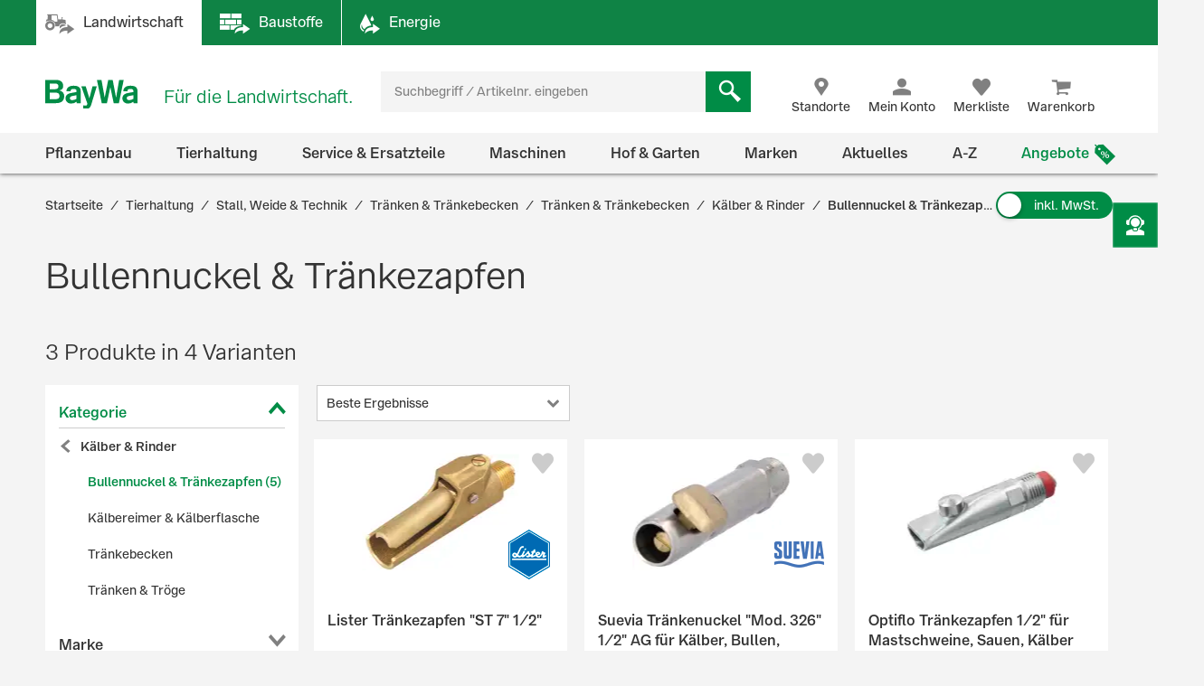

--- FILE ---
content_type: text/html;charset=UTF-8
request_url: https://www.baywa.de/de/tierhaltung/stall-weide-technik/traenken-traenkebecken/traenken-traenkebecken/kaelber-rinder/bullennuckel-traenkezapfen/c-sh_bp_9413101/facets_and_results?q=&text=&pageSize=&page=&priceFrom=&priceTo=&sort=relevance&component=&paq=
body_size: 9014
content:


{
	"gtmProductData": [

		{
			"brand": "Lister",
			"name": "Lister Tr\u00E4nkezapfen \"ST 7\" 1\/2\"",
			"sku": "46025",
			"price": "31.89",
			"quantity": 1,
			"category1": "Tierhaltung",
			"category2": "Stall, Weide & Technik",
			"category3": "Tr\u00E4nken & Tr\u00E4nkebecken",
			"category4": "Tr\u00E4nken & Tr\u00E4nkebecken",
			"category5": "Ferkel & Schweine",
			"listName": "Product List",
			"listPosition": "1",
			"division": "TECHNIK",
			"sapSector": "WERKSTATTLEIST. ET UND REIFEN",
			"sapProductGroup": "Tr\u00E4nk.u.Zub Lister",
			"sapMainGroup": "FACHBEDARF",
			"isContractRequest": "false"
		},

		{
			"brand": "N/A",
			"name": "N/A",
			"sku": "N/A",
			"price": "0",
			"quantity": 1,
			"category1": "N/A",
			"category2": "N/A",
			"category3": "N/A",
			"category4": "N/A",
			"category5": "N/A",
			"listName": "Product List",
			"listPosition": "2",
			"division": "N/A",
			"sapSector": "N/A",
			"sapProductGroup": "N/A",
			"sapMainGroup": "N/A",
			"isContractRequest": "N/A"
		},

		{
			"brand": "Optiflo",
			"name": "Optiflo Tr\u00E4nkezapfen 1\/2\" f\u00FCr Mastschweine, Sauen, K\u00E4lber",
			"sku": "197400",
			"price": "5.03",
			"quantity": 1,
			"category1": "Tierhaltung",
			"category2": "Stall, Weide & Technik",
			"category3": "Tr\u00E4nken & Tr\u00E4nkebecken",
			"category4": "Tr\u00E4nken & Tr\u00E4nkebecken",
			"category5": "Ferkel & Schweine",
			"listName": "Product List",
			"listPosition": "3",
			"division": "TECHNIK",
			"sapSector": "WERKSTATTLEIST. ET UND REIFEN",
			"sapProductGroup": "Tr\u00E4nk.u.Zub Monoflo",
			"sapMainGroup": "FACHBEDARF",
			"isContractRequest": "false"
		}
	],
	"trackableProducts": [
		{
			"name": "Lister Tr\u00E4nkezapfen \"ST 7\" 1\/2\"",
			"id": "46025",
			"price": "31.89",
			"brand": "Lister",
			"category": "BayWa-Portal\/Tierhaltung\/Stall, Weide & Technik\/Tr\u00E4nken & Tr\u00E4nkebecken\/Tr\u00E4nken & Tr\u00E4nkebecken\/Ferkel & Schweine",
			"list": "Product List",
			"position": "1",
			"url": "/de/tierhaltung/stall-weide-technik/traenken-traenkebecken/traenken-traenkebecken/ferkel-schweine/lister-traenkezapfen-st-7-1-2-/p-000000000000111082/",
			"dimension1": "WERKSTATTLEIST. ET UND REIFEN",
			"dimension2": "Tr\u00E4nk.u.Zub Lister",
			"dimension3": "TECHNIK",
			
			"dimension4": "Gast",
			
			"dimension5": "Tr\u00E4nkezapfen",
			"dimension6": "FACHBEDARF"
		},
		{
			"name": "",
			"id": "",
			"price": "",
			"brand": "",
			"category": "",
			"list": "Product List",
			"position": "2",
			"url": "",
			"dimension1": "",
			"dimension2": "",
			"dimension3": "",
			
			"dimension4": "Gast",
			
			"dimension5": "",
			"dimension6": ""
		},
		{
			"name": "Optiflo Tr\u00E4nkezapfen 1\/2\" f\u00FCr Mastschweine, Sauen, K\u00E4lber",
			"id": "197400",
			"price": "5.03",
			"brand": "Optiflo",
			"category": "BayWa-Portal\/Tierhaltung\/Stall, Weide & Technik\/Tr\u00E4nken & Tr\u00E4nkebecken\/Tr\u00E4nken & Tr\u00E4nkebecken\/Ferkel & Schweine",
			"list": "Product List",
			"position": "3",
			"url": "/de/tierhaltung/stall-weide-technik/traenken-traenkebecken/traenken-traenkebecken/ferkel-schweine/optiflo-traenkezapfen-1-2-fuer-mastschweine-sauen-kaelber/p-000000000001008135/",
			"dimension1": "WERKSTATTLEIST. ET UND REIFEN",
			"dimension2": "Tr\u00E4nk.u.Zub Monoflo",
			"dimension3": "TECHNIK",
			
			"dimension4": "Gast",
			
			"dimension5": "Tr\u00E4nkezapfen",
			"dimension6": "FACHBEDARF"
		}
	],
	"sorts": [
				{ "name": "Beste Ergebnisse", "code": "relevance", "selected": true },
				{ "name": "Neu im Sortiment", "code": "latest", "selected": false },
				{ "name": "Preis: niedrigster zuerst", "code": "price-asc", "selected": false },
				{ "name": "Preis: höchster zuerst", "code": "price-desc", "selected": false },
				{ "name": "Grundpreis: niedrigster zuerst", "code": "baseprice-asc", "selected": false },
				{ "name": "Grundpreis: höchster zuerst", "code": "baseprice-desc", "selected": false },
				{ "name": "A-Z", "code": "name-asc", "selected": false },
				{ "name": "Z-A", "code": "name-desc", "selected": false }
			],
	"products": [
		{
			"code": "000000000000111082",
			"article": true,
			"list": "Product List",
			"variants": [
				
			]
		},
		{
			"code": "P_27683673",
			"article": false,
			"list": "Product List",
			"variants": [
				
					"000000000012511037",
					"000000000011231603"
			]
		},
		{
			"code": "000000000001008135",
			"article": true,
			"list": "Product List",
			"variants": [
				
			]
		}
	],
	"productsHtml":
			"\u003Cdiv class=\"product-tile\" data-code=\"Product List-000000000000111082\" id=\"ProductList-000000000000111082\"\u003E\n    \u003Cdiv class=\"flip-wrapper\"\u003E\n        \u003Cdiv class=\"front material-shadow \"\u003E\n            \u003Cdiv class=\"display-flex flex-column flex-1\"\u003E\n                \u003Cdiv class=\"product-tile__image-wrapper\"\u003E\n                    \u003Cdiv class=\"product-tile__image small\"\u003E\n                        \u003Cimg src=\"https:\/\/res.cloudinary.com\/baywa-ag-p\/image\/upload\/d_missing_article.jpg\/q_auto:good\/c_scale,w_173,h_130,c_pad,b_white,g_center,f_auto\/396222\"\n     srcset=\"https:\/\/res.cloudinary.com\/baywa-ag-p\/image\/upload\/d_missing_article.jpg\/q_auto:good\/c_scale,w_173,h_130,c_pad,b_white,g_center,f_auto\/396222 173w,https:\/\/res.cloudinary.com\/baywa-ag-p\/image\/upload\/d_missing_article.jpg\/q_auto:good\/c_scale,w_173,h_130,c_pad,b_white,g_center,f_auto\/396222 173w,https:\/\/res.cloudinary.com\/baywa-ag-p\/image\/upload\/d_missing_article.jpg\/q_auto:good\/c_scale,w_173,h_130,c_pad,b_white,g_center,f_auto\/396222 173w,https:\/\/res.cloudinary.com\/baywa-ag-p\/image\/upload\/d_missing_article.jpg\/q_auto:good\/c_scale,w_173,h_130,c_pad,b_white,g_center,f_auto\/396222 173w\"\n     sizes=\"(max-width: 767} 173px , (max-width: 1023} 173px , (max-width: 1279} 173px , (max-width: 9999} 173px ,173px\"\n     alt=\"Lister Tr&auml;nkezapfen &quot;ST 7&quot; 1\/2&quot; \"\n     title=\"Lister Tr&auml;nkezapfen &quot;ST 7&quot; 1\/2&quot; \"\nfetchpriority='high'\n\/\u003E\u003C\/div\u003E\n\n                    \u003Cimg src=\"https:\/\/res.cloudinary.com\/baywa-ag-p\/image\/upload\/d_missing_article.jpg\/q_auto:good\/c_scale,h_55,w_55,c_pad,g_center,f_auto\/A615430\"\n                             title=\"Lister\"\n                             alt=\"Lister\"\n                             class=\"product-brand\"\n                            fetchpriority='high'\n\n                        \/\u003E\n                    \u003C\/div\u003E\n                \u003Ca href=\"https:\/\/www.baywa.de\/de\/tierhaltung\/stall-weide-technik\/traenken-traenkebecken\/traenken-traenkebecken\/ferkel-schweine\/lister-traenkezapfen-st-7-1-2-\/p-000000000000111082\/\" class=\"text product-tile__link\" title=\"Lister Tr&auml;nkezapfen &quot;ST 7&quot; 1\/2&quot; \"\u003E\n                    \u003Cdiv class=\"product-tile__link title h4 \"\u003E\n                        Lister Tränkezapfen &#034;ST 7&#034; 1\/2&#034;\u003C\/div\u003E\n                \u003C\/a\u003E\n\n                \u003Cdiv class=\"ratings-stock-info\"\u003E\n                    \u003Ca href=\"\/de\/tierhaltung\/stall-weide-technik\/traenken-traenkebecken\/traenken-traenkebecken\/ferkel-schweine\/lister-traenkezapfen-st-7-1-2-\/p-000000000000111082\/#tab-reviews\" \n   class=\"\"\n   title=\"Lister Tr&auml;nkezapfen &quot;ST 7&quot; 1\/2&quot;\"\u003E\n    \u003Cspan id=\"ratingStars-productTile-ProductList-000000000000111082\" class=\"product-rating\"\n          data-sku=''\u003E\u003C\/span\u003E\n\u003C\/a\u003E\n\n\n\u003Cdiv class=\"product-review-stars\"\u003E\u003C\/div\u003E\n    \u003Cdiv class=\"stock-info inStock\"\u003E\n                    Lieferzeit 2-4 Werktage\u003C\/div\u003E\n        \u003C\/div\u003E\n            \u003C\/div\u003E\n\n            \u003Cdiv class=\"details\"\u003E\n                    \u003Ctable class=\"table\"\u003E\n        \u003Ctr\u003E\n                    \u003Ctd\u003EAnschluss\u003C\/td\u003E\n                    \u003Ctd\u003E1\/2\"\u003C\/td\u003E\n                \u003C\/tr\u003E\n            \u003Ctr\u003E\n                    \u003Ctd\u003EWasserzulauf\u003C\/td\u003E\n                    \u003Ctd\u003E2,3 l\/min bei 5 bar\u003C\/td\u003E\n                \u003C\/tr\u003E\n            \u003Ctr\u003E\n                    \u003Ctd\u003ELänge\u003C\/td\u003E\n                    \u003Ctd\u003E97 mm\u003C\/td\u003E\n                \u003C\/tr\u003E\n            \u003C\/table\u003E\n\u003C\/div\u003E\n            \u003Cdiv class=\"price tn-pt-20\"\u003E\n            \u003Cdiv class=\"h3\"\u003E\n                37,95 €\n                    \/&nbsp;Stück\u003C\/div\u003E\n\n            \u003Cform id=\"command\" action=\"\/de\/prg\" method=\"POST\"\u003E\u003Cinput type=\"hidden\" name=\"url\" value=\"\/tierhaltung\/stall-weide-technik\/traenken-traenkebecken\/traenken-traenkebecken\/ferkel-schweine\/lister-traenkezapfen-st-7-1-2-\/p-000000000000111082\/?tab=radio-3&tab=check-3#delivery-info\"\/\u003E\n                        \u003Clabel class=\"delivery-cost-text\"\u003Einkl. MwSt. zzgl.&nbsp;\u003C\/label\u003E\n                        \u003Cbutton class=\"link product-tile__cta delivery-cost-text\"\u003EVersandkosten\u003C\/button\u003E\n                    \u003C\/form\u003E\u003C\/div\u003E\n    \u003Cdiv class=\"product-tile__cta-wrapper\"\u003E\n            \u003Ca href=\"https:\/\/www.baywa.de\/de\/tierhaltung\/stall-weide-technik\/traenken-traenkebecken\/traenken-traenkebecken\/ferkel-schweine\/lister-traenkezapfen-st-7-1-2-\/p-000000000000111082\/\"\n               class=\"product-tile__cta btn btn-primary btn-block button-details-page-competence-proof\"\n               title=\"Details anzeigen\"\u003E\n                    Details anzeigen\u003C\/a\u003E\n        \u003C\/div\u003E\n    \u003Cform id=\"command\" data-role=\"addProductToWishlist\" action=\"https:\/\/www.baywa.de\/de\/xhr_secured\/wishlist\/add\" method=\"post\"\u003E\u003Cinput type=\"hidden\" name=\"productCode\" value=\"000000000000111082\"\/\u003E\n        \u003Cinput type=\"hidden\" name=\"gtmId\" value=\"Product List-000000000000111082\"\/\u003E\n        \u003Cbutton class=\"product-tile__cta icon icon-heart like-button\" title=\"Merken\"\u003E\n            \u003Cspan class=\"sr-only\"\u003EMerken\u003C\/span\u003E\n        \u003C\/button\u003E\n    \u003C\/form\u003E\u003C\/div\u003E\n\n        \u003Cdiv class=\"back material-shadow\"\u003E\n            \u003Cbutton class=\"close-flipped-card js-flip-card\" aria-label=\"Schließen\"\u003E\n                \u003Ci class=\"product-tile__cta icon icon-close icon-background\"\u003E\u003C\/i\u003E\n            \u003C\/button\u003E\n            \u003Cdiv class=\"product-attributes list js-product-attributes\"\u003E\u003C\/div\u003E\n        \u003C\/div\u003E\n    \u003C\/div\u003E\n\u003C\/div\u003E\n\u003Cdiv class=\"product-tile\" data-code=\"Product List-P_27683673\" id=\"ProductList-P_27683673\"\u003E\n    \u003Cdiv class=\"flip-wrapper\"\u003E\n        \u003Cdiv class=\"front material-shadow \"\u003E\n            \u003Cdiv class=\"display-flex flex-column flex-1\"\u003E\n                \u003Cdiv class=\"product-tile__image-wrapper\"\u003E\n                    \u003Cdiv class=\"product-tile__image small\"\u003E\n                        \u003Cimg src=\"https:\/\/res.cloudinary.com\/baywa-ag-p\/image\/upload\/d_missing_article.jpg\/q_auto:good\/c_scale,w_173,h_130,c_pad,b_white,g_center,f_auto\/A21331046\"\n     srcset=\"https:\/\/res.cloudinary.com\/baywa-ag-p\/image\/upload\/d_missing_article.jpg\/q_auto:good\/c_scale,w_173,h_130,c_pad,b_white,g_center,f_auto\/A21331046 173w,https:\/\/res.cloudinary.com\/baywa-ag-p\/image\/upload\/d_missing_article.jpg\/q_auto:good\/c_scale,w_173,h_130,c_pad,b_white,g_center,f_auto\/A21331046 173w,https:\/\/res.cloudinary.com\/baywa-ag-p\/image\/upload\/d_missing_article.jpg\/q_auto:good\/c_scale,w_173,h_130,c_pad,b_white,g_center,f_auto\/A21331046 173w,https:\/\/res.cloudinary.com\/baywa-ag-p\/image\/upload\/d_missing_article.jpg\/q_auto:good\/c_scale,w_173,h_130,c_pad,b_white,g_center,f_auto\/A21331046 173w\"\n     sizes=\"(max-width: 767} 173px , (max-width: 1023} 173px , (max-width: 1279} 173px , (max-width: 9999} 173px ,173px\"\n     alt=\"Suevia Tr&auml;nkenuckel &quot;Mod. 326&quot; 1\/2&quot; AG f&uuml;r K&auml;lber, Bullen, Sauen, Eber \"\n     title=\"Suevia Tr&auml;nkenuckel &quot;Mod. 326&quot; 1\/2&quot; AG f&uuml;r K&auml;lber, Bullen, Sauen, Eber \"\nfetchpriority='high'\n\/\u003E\u003C\/div\u003E\n\n                    \u003Cimg src=\"https:\/\/res.cloudinary.com\/baywa-ag-p\/image\/upload\/d_missing_article.jpg\/q_auto:good\/c_scale,h_55,w_55,c_pad,g_center,f_auto\/396366\"\n                             title=\"Suevia\"\n                             alt=\"Suevia\"\n                             class=\"product-brand\"\n                            fetchpriority='high'\n\n                        \/\u003E\n                    \u003C\/div\u003E\n                \u003Ca href=\"https:\/\/www.baywa.de\/de\/tierhaltung\/stall-weide-technik\/traenken-traenkebecken\/traenken-traenkebecken\/kaelber-rinder\/bullennuckel-traenkezapfen\/suevia-traenkenuckel-mod-326-1-2-ag-fuer-kaelber-bullen-sauen-eber\/pp-2906871\/\" class=\"text product-tile__link\" title=\"Suevia Tr&auml;nkenuckel &quot;Mod. 326&quot; 1\/2&quot; AG f&uuml;r K&auml;lber, Bullen, Sauen, Eber \"\u003E\n                    \u003Cdiv class=\"product-tile__link title h4 \"\u003E\n                        Suevia Tränkenuckel &#034;Mod. 326&#034; 1\/2&#034; AG für Kälber, Bullen, Sauen, Eber\u003C\/div\u003E\n                \u003C\/a\u003E\n\n                \u003Cdiv class=\"ratings-stock-info\"\u003E\n                    \u003Ca href=\"\/de\/tierhaltung\/stall-weide-technik\/traenken-traenkebecken\/traenken-traenkebecken\/kaelber-rinder\/bullennuckel-traenkezapfen\/suevia-traenkenuckel-mod-326-1-2-ag-fuer-kaelber-bullen-sauen-eber\/pp-2906871\/#tab-reviews\" \n   class=\"\"\n   title=\"Suevia Tr&auml;nkenuckel &quot;Mod. 326&quot; 1\/2&quot; AG f&uuml;r K&auml;lber, Bullen, Sauen, Eber\"\u003E\n    \u003Cspan id=\"ratingStars-productTile-ProductList-P_27683673\" class=\"product-rating\"\n          data-sku='\"000000000012511037\",\"000000000011231603\"'\u003E\u003C\/span\u003E\n\u003C\/a\u003E\n\n\n\u003Cdiv class=\"product-review-stars\"\u003E\u003C\/div\u003E\n    \u003C\/div\u003E\n            \u003C\/div\u003E\n\n            \u003Cdiv class=\"details\"\u003E\n                    \u003Ctable class=\"table\"\u003E\n        \u003Ctr\u003E\n                    \u003Ctd\u003EAnschluss\u003C\/td\u003E\n                    \u003Ctd\u003E1\/2\" AG\u003C\/td\u003E\n                \u003C\/tr\u003E\n            \u003Ctr\u003E\n                    \u003Ctd\u003ELänge\u003C\/td\u003E\n                    \u003Ctd\u003E120 mm\u003C\/td\u003E\n                \u003C\/tr\u003E\n            \u003C\/table\u003E\n\u003C\/div\u003E\n            \u003Cdiv class=\"variants\"\u003E\n                    \u003Ci class=\"icon icon-variante\"\u003E\u003C\/i\u003E\n                    2 Varianten verfügbar\u003C\/div\u003E\n            \u003Cdiv class=\"price tn-pt-20\"\u003E\n            \u003Cdiv class=\"h3\"\u003E\n                ab 32,45 €\n                    \/&nbsp;Stück\u003C\/div\u003E\n\n            \u003Cform id=\"command\" action=\"\/de\/prg\" method=\"POST\"\u003E\u003Cinput type=\"hidden\" name=\"url\" value=\"\/tierhaltung\/stall-weide-technik\/traenken-traenkebecken\/traenken-traenkebecken\/kaelber-rinder\/bullennuckel-traenkezapfen\/suevia-traenkenuckel-mod-326-1-2-ag-fuer-kaelber-bullen-sauen-eber\/pp-2906871\/?tab=radio-3&tab=check-3#delivery-info\"\/\u003E\n                        \u003Clabel class=\"delivery-cost-text\"\u003Einkl. MwSt. zzgl.&nbsp;\u003C\/label\u003E\n                        \u003Cbutton class=\"link product-tile__cta delivery-cost-text\"\u003EVersandkosten\u003C\/button\u003E\n                    \u003C\/form\u003E\u003C\/div\u003E\n    \u003Cdiv class=\"product-tile__cta-wrapper\"\u003E\n            \u003Ca href=\"https:\/\/www.baywa.de\/de\/tierhaltung\/stall-weide-technik\/traenken-traenkebecken\/traenken-traenkebecken\/kaelber-rinder\/bullennuckel-traenkezapfen\/suevia-traenkenuckel-mod-326-1-2-ag-fuer-kaelber-bullen-sauen-eber\/pp-2906871\/\"\n               class=\"product-tile__cta btn btn-primary btn-block button-details-page-competence-proof\"\n               title=\"Varianten wählen\"\u003E\n                    Varianten wählen\u003C\/a\u003E\n        \u003C\/div\u003E\n    \u003Cform id=\"command\" data-role=\"addProductToWishlist\" action=\"https:\/\/www.baywa.de\/de\/xhr_secured\/wishlist\/add\" method=\"post\"\u003E\u003Cinput type=\"hidden\" name=\"productCode\" value=\"P_27683673\"\/\u003E\n        \u003Cinput type=\"hidden\" name=\"gtmId\" value=\"Product List-P_27683673\"\/\u003E\n        \u003Cbutton class=\"product-tile__cta icon icon-heart like-button\" title=\"Merken\"\u003E\n            \u003Cspan class=\"sr-only\"\u003EMerken\u003C\/span\u003E\n        \u003C\/button\u003E\n    \u003C\/form\u003E\u003C\/div\u003E\n\n        \u003Cdiv class=\"back material-shadow\"\u003E\n            \u003Cbutton class=\"close-flipped-card js-flip-card\" aria-label=\"Schließen\"\u003E\n                \u003Ci class=\"product-tile__cta icon icon-close icon-background\"\u003E\u003C\/i\u003E\n            \u003C\/button\u003E\n            \u003Cdiv class=\"product-attributes list js-product-attributes\"\u003E\u003C\/div\u003E\n        \u003C\/div\u003E\n    \u003C\/div\u003E\n\u003C\/div\u003E\n\u003Cdiv class=\"product-tile\" data-code=\"Product List-000000000001008135\" id=\"ProductList-000000000001008135\"\u003E\n    \u003Cdiv class=\"flip-wrapper\"\u003E\n        \u003Cdiv class=\"front material-shadow \"\u003E\n            \u003Cdiv class=\"display-flex flex-column flex-1\"\u003E\n                \u003Cdiv class=\"product-tile__image-wrapper\"\u003E\n                    \u003Cdiv class=\"product-tile__image small\"\u003E\n                        \u003Cimg src=\"https:\/\/res.cloudinary.com\/baywa-ag-p\/image\/upload\/d_missing_article.jpg\/q_auto:good\/c_scale,w_173,h_130,c_pad,b_white,g_center,f_auto\/396445\"\n     srcset=\"https:\/\/res.cloudinary.com\/baywa-ag-p\/image\/upload\/d_missing_article.jpg\/q_auto:good\/c_scale,w_173,h_130,c_pad,b_white,g_center,f_auto\/396445 173w,https:\/\/res.cloudinary.com\/baywa-ag-p\/image\/upload\/d_missing_article.jpg\/q_auto:good\/c_scale,w_173,h_130,c_pad,b_white,g_center,f_auto\/396445 173w,https:\/\/res.cloudinary.com\/baywa-ag-p\/image\/upload\/d_missing_article.jpg\/q_auto:good\/c_scale,w_173,h_130,c_pad,b_white,g_center,f_auto\/396445 173w,https:\/\/res.cloudinary.com\/baywa-ag-p\/image\/upload\/d_missing_article.jpg\/q_auto:good\/c_scale,w_173,h_130,c_pad,b_white,g_center,f_auto\/396445 173w\"\n     sizes=\"(max-width: 767} 173px , (max-width: 1023} 173px , (max-width: 1279} 173px , (max-width: 9999} 173px ,173px\"\n     alt=\"Optiflo Tr&auml;nkezapfen 1\/2&quot; f&uuml;r Mastschweine, Sauen, K&auml;lber \"\n     title=\"Optiflo Tr&auml;nkezapfen 1\/2&quot; f&uuml;r Mastschweine, Sauen, K&auml;lber \"\nfetchpriority='high'\n\/\u003E\u003C\/div\u003E\n\n                    \u003C\/div\u003E\n                \u003Ca href=\"https:\/\/www.baywa.de\/de\/tierhaltung\/stall-weide-technik\/traenken-traenkebecken\/traenken-traenkebecken\/ferkel-schweine\/optiflo-traenkezapfen-1-2-fuer-mastschweine-sauen-kaelber\/p-000000000001008135\/\" class=\"text product-tile__link\" title=\"Optiflo Tr&auml;nkezapfen 1\/2&quot; f&uuml;r Mastschweine, Sauen, K&auml;lber \"\u003E\n                    \u003Cdiv class=\"product-tile__link title h4 \"\u003E\n                        Optiflo Tränkezapfen 1\/2&#034; für Mastschweine, Sauen, Kälber\u003C\/div\u003E\n                \u003C\/a\u003E\n\n                \u003Cdiv class=\"ratings-stock-info\"\u003E\n                    \u003Ca href=\"\/de\/tierhaltung\/stall-weide-technik\/traenken-traenkebecken\/traenken-traenkebecken\/ferkel-schweine\/optiflo-traenkezapfen-1-2-fuer-mastschweine-sauen-kaelber\/p-000000000001008135\/#tab-reviews\" \n   class=\"\"\n   title=\"Optiflo Tr&auml;nkezapfen 1\/2&quot; f&uuml;r Mastschweine, Sauen, K&auml;lber\"\u003E\n    \u003Cspan id=\"ratingStars-productTile-ProductList-000000000001008135\" class=\"product-rating\"\n          data-sku=''\u003E\u003C\/span\u003E\n\u003C\/a\u003E\n\n\n\u003Cdiv class=\"product-review-stars\"\u003E\u003C\/div\u003E\n    \u003Cdiv class=\"stock-info inStock\"\u003E\n                    Lieferzeit 2-4 Werktage\u003C\/div\u003E\n        \u003C\/div\u003E\n            \u003C\/div\u003E\n\n            \u003Cdiv class=\"details\"\u003E\n                    \u003Ctable class=\"table\"\u003E\n        \u003Ctr\u003E\n                    \u003Ctd\u003EAnschluss\u003C\/td\u003E\n                    \u003Ctd\u003E1\/2\"\u003C\/td\u003E\n                \u003C\/tr\u003E\n            \u003Ctr\u003E\n                    \u003Ctd\u003ELänge\u003C\/td\u003E\n                    \u003Ctd\u003E75 mm\u003C\/td\u003E\n                \u003C\/tr\u003E\n            \u003Ctr\u003E\n                    \u003Ctd\u003EMaterial\u003C\/td\u003E\n                    \u003Ctd\u003EEdelstahl A2\u003C\/td\u003E\n                \u003C\/tr\u003E\n            \u003C\/table\u003E\n\u003C\/div\u003E\n            \u003Cdiv class=\"price tn-pt-20\"\u003E\n            \u003Cdiv class=\"h3\"\u003E\n                5,99 €\n                    \/&nbsp;Stück\u003C\/div\u003E\n\n            \u003Cform id=\"command\" action=\"\/de\/prg\" method=\"POST\"\u003E\u003Cinput type=\"hidden\" name=\"url\" value=\"\/tierhaltung\/stall-weide-technik\/traenken-traenkebecken\/traenken-traenkebecken\/ferkel-schweine\/optiflo-traenkezapfen-1-2-fuer-mastschweine-sauen-kaelber\/p-000000000001008135\/?tab=radio-3&tab=check-3#delivery-info\"\/\u003E\n                        \u003Clabel class=\"delivery-cost-text\"\u003Einkl. MwSt. zzgl.&nbsp;\u003C\/label\u003E\n                        \u003Cbutton class=\"link product-tile__cta delivery-cost-text\"\u003EVersandkosten\u003C\/button\u003E\n                    \u003C\/form\u003E\u003C\/div\u003E\n    \u003Cdiv class=\"product-tile__cta-wrapper\"\u003E\n            \u003Ca href=\"https:\/\/www.baywa.de\/de\/tierhaltung\/stall-weide-technik\/traenken-traenkebecken\/traenken-traenkebecken\/ferkel-schweine\/optiflo-traenkezapfen-1-2-fuer-mastschweine-sauen-kaelber\/p-000000000001008135\/\"\n               class=\"product-tile__cta btn btn-primary btn-block button-details-page-competence-proof\"\n               title=\"Details anzeigen\"\u003E\n                    Details anzeigen\u003C\/a\u003E\n        \u003C\/div\u003E\n    \u003Cform id=\"command\" data-role=\"addProductToWishlist\" action=\"https:\/\/www.baywa.de\/de\/xhr_secured\/wishlist\/add\" method=\"post\"\u003E\u003Cinput type=\"hidden\" name=\"productCode\" value=\"000000000001008135\"\/\u003E\n        \u003Cinput type=\"hidden\" name=\"gtmId\" value=\"Product List-000000000001008135\"\/\u003E\n        \u003Cbutton class=\"product-tile__cta icon icon-heart like-button\" title=\"Merken\"\u003E\n            \u003Cspan class=\"sr-only\"\u003EMerken\u003C\/span\u003E\n        \u003C\/button\u003E\n    \u003C\/form\u003E\u003C\/div\u003E\n\n        \u003Cdiv class=\"back material-shadow\"\u003E\n            \u003Cbutton class=\"close-flipped-card js-flip-card\" aria-label=\"Schließen\"\u003E\n                \u003Ci class=\"product-tile__cta icon icon-close icon-background\"\u003E\u003C\/i\u003E\n            \u003C\/button\u003E\n            \u003Cdiv class=\"product-attributes list js-product-attributes\"\u003E\u003C\/div\u003E\n        \u003C\/div\u003E\n    \u003C\/div\u003E\n\u003C\/div\u003E\n",
	"paginationHtml":
			"",
	"results": 3,
	"variants": 4,
	"compoundUrl": ":relevance",
	"facets": [
		{
			"code": "categoryPath",
			"name" : "Kategorie",
			"forceDisplay" : false,
			"values": [
				{
					"code": "CH_W_BWP_ThemeWorld_6171511/CH_W_BWP_Level_6171709/CH_W_BWP_Level_6171765/CH_W_BWP_Level_6171810/CH_W_BWP_Level_6171819/CH_W_BWP_Level_6171820/",
					"name" : "Bullennuckel & Tränkezapfen",
					"query": { "query": { "value": ":relevance:categoryPath:CH_W_BWP_ThemeWorld_6171511%2FCH_W_BWP_Level_6171709%2FCH_W_BWP_Level_6171765%2FCH_W_BWP_Level_6171810%2FCH_W_BWP_Level_6171819%2FCH_W_BWP_Level_6171820%2F" } },
					"count": 5,
					"plainName": "Bullennuckel & Tränkezapfen",
					"selected": false
				},
				{
					"code": "CH_W_BWP_ThemeWorld_6171511/CH_W_BWP_Level_6171709/CH_W_BWP_Level_6171765/CH_W_BWP_Level_6171810/CH_W_BWP_Level_6171817/",
					"name" : "Ferkel & Schweine",
					"query": { "query": { "value": ":relevance:categoryPath:CH_W_BWP_ThemeWorld_6171511%2FCH_W_BWP_Level_6171709%2FCH_W_BWP_Level_6171765%2FCH_W_BWP_Level_6171810%2FCH_W_BWP_Level_6171817%2F" } },
					"count": 2,
					"plainName": "Ferkel & Schweine",
					"selected": false
				},
				{
					"code": "CH_W_BWP_ThemeWorld_6171511/CH_W_BWP_Level_6171709/CH_W_BWP_Level_6171765/CH_W_BWP_Level_6171810/CH_W_BWP_Level_6171819/",
					"name" : "Kälber & Rinder",
					"query": { "query": { "value": ":relevance:categoryPath:CH_W_BWP_ThemeWorld_6171511%2FCH_W_BWP_Level_6171709%2FCH_W_BWP_Level_6171765%2FCH_W_BWP_Level_6171810%2FCH_W_BWP_Level_6171819%2F" } },
					"count": 5,
					"plainName": "Kälber & Rinder",
					"selected": false
				},
				{
					"code": "CH_W_BWP_ThemeWorld_6171511/CH_W_BWP_Level_6171709/",
					"name" : "Stall, Weide & Technik",
					"query": { "query": { "value": ":relevance:categoryPath:CH_W_BWP_ThemeWorld_6171511%2FCH_W_BWP_Level_6171709%2F" } },
					"count": 5,
					"plainName": "Stall, Weide & Technik",
					"selected": false
				},
				{
					"code": "CH_W_BWP_ThemeWorld_6171511/",
					"name" : "Tierhaltung",
					"query": { "query": { "value": ":relevance:categoryPath:CH_W_BWP_ThemeWorld_6171511%2F" } },
					"count": 5,
					"plainName": "Tierhaltung",
					"selected": false
				},
				{
					"code": "CH_W_BWP_ThemeWorld_6171511/CH_W_BWP_Level_6171709/CH_W_BWP_Level_6171765/",
					"name" : "Tränken & Tränkebecken",
					"query": { "query": { "value": ":relevance:categoryPath:CH_W_BWP_ThemeWorld_6171511%2FCH_W_BWP_Level_6171709%2FCH_W_BWP_Level_6171765%2F" } },
					"count": 5,
					"plainName": "Tränken & Tränkebecken",
					"selected": false
				},
				{
					"code": "CH_W_BWP_ThemeWorld_6171511/CH_W_BWP_Level_6171709/CH_W_BWP_Level_6171765/CH_W_BWP_Level_6171810/",
					"name" : "Tränken & Tränkebecken",
					"query": { "query": { "value": ":relevance:categoryPath:CH_W_BWP_ThemeWorld_6171511%2FCH_W_BWP_Level_6171709%2FCH_W_BWP_Level_6171765%2FCH_W_BWP_Level_6171810%2F" } },
					"count": 5,
					"plainName": "Tränken & Tränkebecken",
					"selected": false
				}
			],
			"selected": false,
			"categories": [
				{
					"facetData": {
						"name" : "Tierhaltung",
						"query": { "query": { "value": ":relevance:categoryPath:CH_W_BWP_ThemeWorld_6171511%2F" } },
						"count": "5",
						"selected": false
					},
					"visible": "true",
					"children": [
						{
							"facetData": {
								"name" : "Stall, Weide & Technik",
								"query": { "query": { "value": ":relevance:categoryPath:CH_W_BWP_ThemeWorld_6171511%2FCH_W_BWP_Level_6171709%2F" } },
								"count": "5",
								"selected": false
							},
						"visible": "true"
						}
					]
				}
			],
			"categoryPathList": [
			],
			"categoryChildrenList": [
			]
	},
		{
			"code": "brands",
			"name" : "Marke",
			"forceDisplay" : false,
			"values": [
				{
					"code": "Lister",
					"name" : "Lister",
					"query": { "query": { "value": ":relevance:brands:Lister" } },
					"count": 1,
					"plainName": "Lister",
					"selected": false
				},
				{
					"code": "Optiflo",
					"name" : "Optiflo",
					"query": { "query": { "value": ":relevance:brands:Optiflo" } },
					"count": 1,
					"plainName": "Optiflo",
					"selected": false
				},
				{
					"code": "Suevia",
					"name" : "Suevia",
					"query": { "query": { "value": ":relevance:brands:Suevia" } },
					"count": 3,
					"plainName": "Suevia",
					"selected": false
				}
			]
	},
		{
			"code": "b2cAvailability",
			"name" : "Verfügbarkeit",
			"forceDisplay" : false,
			"values": [
				{
					"code": "inStock",
					"name" : "Auf Lager",
					"query": { "query": { "value": ":relevance:b2cAvailability:inStock" } },
					"count": 5,
					"plainName": "Auf Lager",
					"selected": false
				}
			]
	},
		{
			"code": "activeB2CVariantGrossPrices",
			"name" : "Preis",
			"forceDisplay" : false,
			"values": [
				{
					"code": "32.45",
					"name" : "32.45",
					"query": { "query": { "value": ":relevance:activeB2CVariantGrossPrices:32.45" } },
					"count": 2,
					"plainName": "32.45",
					"selected": false
				},
				{
					"code": "34.95",
					"name" : "34.95",
					"query": { "query": { "value": ":relevance:activeB2CVariantGrossPrices:34.95" } },
					"count": 2,
					"plainName": "34.95",
					"selected": false
				},
				{
					"code": "5.99",
					"name" : "5.99",
					"query": { "query": { "value": ":relevance:activeB2CVariantGrossPrices:5.99" } },
					"count": 1,
					"plainName": "5.99",
					"selected": false
				},
				{
					"code": "37.95",
					"name" : "37.95",
					"query": { "query": { "value": ":relevance:activeB2CVariantGrossPrices:37.95" } },
					"count": 1,
					"plainName": "37.95",
					"selected": false
				}
			],
			"min": "5",
			"max": "38",
			"currentMin": "5",
			"currentMax": "38"
		
	},
		{
			"code": "AT_153322",
			"name" : "Material",
			"forceDisplay" : false,
			"values": [
				{
					"code": "Material Edelstahl (Anschluss)",
					"name" : " Edelstahl (Anschluss)",
					"query": { "query": { "value": ":relevance:AT_153322:Material+Edelstahl+%28Anschluss%29" } },
					"count": 1,
					"plainName": " Edelstahl (Anschluss)",
					"selected": false
				},
				{
					"code": "Material Edelstahl (Mundstück)",
					"name" : " Edelstahl (Mundstück)",
					"query": { "query": { "value": ":relevance:AT_153322:Material+Edelstahl+%28Mundst%C3%BCck%29" } },
					"count": 2,
					"plainName": " Edelstahl (Mundstück)",
					"selected": false
				},
				{
					"code": "Material Edelstahl A2",
					"name" : " Edelstahl A2",
					"query": { "query": { "value": ":relevance:AT_153322:Material+Edelstahl+A2" } },
					"count": 1,
					"plainName": " Edelstahl A2",
					"selected": false
				},
				{
					"code": "Material Messing",
					"name" : " Messing",
					"query": { "query": { "value": ":relevance:AT_153322:Material+Messing" } },
					"count": 1,
					"plainName": " Messing",
					"selected": false
				},
				{
					"code": "Material Messing (Anschluss)",
					"name" : " Messing (Anschluss)",
					"query": { "query": { "value": ":relevance:AT_153322:Material+Messing+%28Anschluss%29" } },
					"count": 1,
					"plainName": " Messing (Anschluss)",
					"selected": false
				}
			]
	},
		{
			"code": "AT_153754",
			"name" : "Anschluss",
			"forceDisplay" : false,
			"values": [
				{
					"code": "Anschluss 1/2\"",
					"name" : " 1/2\"",
					"query": { "query": { "value": ":relevance:AT_153754:Anschluss+1%2F2%22" } },
					"count": 2,
					"plainName": " 1/2\"",
					"selected": false
				},
				{
					"code": "Anschluss 1/2\" AG",
					"name" : " 1/2\" AG",
					"query": { "query": { "value": ":relevance:AT_153754:Anschluss+1%2F2%22+AG" } },
					"count": 3,
					"plainName": " 1/2\" AG",
					"selected": false
				}
			]
	},
		{
			"code": "AT_153837",
			"name" : "Länge",
			"forceDisplay" : false,
			"values": [
				{
					"code": "Länge 75 mm",
					"name" : " 75 mm",
					"query": { "query": { "value": ":relevance:AT_153837:L%C3%A4nge+75+mm" } },
					"count": 1,
					"plainName": " 75 mm",
					"selected": false
				},
				{
					"code": "Länge 97 mm",
					"name" : " 97 mm",
					"query": { "query": { "value": ":relevance:AT_153837:L%C3%A4nge+97+mm" } },
					"count": 1,
					"plainName": " 97 mm",
					"selected": false
				},
				{
					"code": "Länge 120 mm",
					"name" : " 120 mm",
					"query": { "query": { "value": ":relevance:AT_153837:L%C3%A4nge+120+mm" } },
					"count": 3,
					"plainName": " 120 mm",
					"selected": false
				}
			]
	},
		{
			"code": "AT_151680",
			"name" : "Marke",
			"forceDisplay" : false,
			"values": [
				{
					"code": "Marke Lister",
					"name" : " Lister",
					"query": { "query": { "value": ":relevance:AT_151680:Marke+Lister" } },
					"count": 1,
					"plainName": " Lister",
					"selected": false
				},
				{
					"code": "Marke Optiflo",
					"name" : " Optiflo",
					"query": { "query": { "value": ":relevance:AT_151680:Marke+Optiflo" } },
					"count": 1,
					"plainName": " Optiflo",
					"selected": false
				},
				{
					"code": "Marke Suevia",
					"name" : " Suevia",
					"query": { "query": { "value": ":relevance:AT_151680:Marke+Suevia" } },
					"count": 3,
					"plainName": " Suevia",
					"selected": false
				}
			]
	},
		{
			"code": "AT_151370",
			"name" : "Typ",
			"forceDisplay" : false,
			"values": [
				{
					"code": "Typ \"Mod. 326\"",
					"name" : " \"Mod. 326\"",
					"query": { "query": { "value": ":relevance:AT_151370:Typ+%22Mod.+326%22" } },
					"count": 3,
					"plainName": " \"Mod. 326\"",
					"selected": false
				},
				{
					"code": "Typ \"ST 7\"",
					"name" : " \"ST 7\"",
					"query": { "query": { "value": ":relevance:AT_151370:Typ+%22ST+7%22" } },
					"count": 1,
					"plainName": " \"ST 7\"",
					"selected": false
				}
			]
	},
		{
			"code": "AT_152346",
			"name" : "Durchmesser",
			"forceDisplay" : false,
			"values": [
				{
					"code": "Durchmesser 24 mm",
					"name" : " 24 mm",
					"query": { "query": { "value": ":relevance:AT_152346:Durchmesser+24+mm" } },
					"count": 3,
					"plainName": " 24 mm",
					"selected": false
				}
			]
	},
		{
			"code": "AT_153117",
			"name" : "Version",
			"forceDisplay" : false,
			"values": [
				{
					"code": "Version Anschluss Edelstahl",
					"name" : " Anschluss Edelstahl",
					"query": { "query": { "value": ":relevance:AT_153117:Version+Anschluss+Edelstahl" } },
					"count": 1,
					"plainName": " Anschluss Edelstahl",
					"selected": false
				},
				{
					"code": "Version Anschluss Messing",
					"name" : " Anschluss Messing",
					"query": { "query": { "value": ":relevance:AT_153117:Version+Anschluss+Messing" } },
					"count": 1,
					"plainName": " Anschluss Messing",
					"selected": false
				}
			]
	},
		{
			"code": "AT_153081",
			"name" : "Gewicht",
			"forceDisplay" : false,
			"values": [
				{
					"code": "Gewicht 385 g",
					"name" : " 385 g",
					"query": { "query": { "value": ":relevance:AT_153081:Gewicht+385+g" } },
					"count": 1,
					"plainName": " 385 g",
					"selected": false
				}
			]
	},
		{
			"code": "AT_150585",
			"name" : "Wasserzulauf",
			"forceDisplay" : false,
			"values": [
				{
					"code": "Wasserzulauf 2,3 l/min bei 5 bar",
					"name" : " 2,3 l/min bei 5 bar",
					"query": { "query": { "value": ":relevance:AT_150585:Wasserzulauf+2%2C3+l%2Fmin+bei+5+bar" } },
					"count": 1,
					"plainName": " 2,3 l/min bei 5 bar",
					"selected": false
				}
			]
	}
],
	"searchUrl": "/tierhaltung/stall-weide-technik/traenken-traenkebecken/traenken-traenkebecken/kaelber-rinder/bullennuckel-traenkezapfen/c-sh_bp_9413101/?q=%3Arelevance",
	"categoryNavHtml":
			"\u003Cdiv class=\"siblings\"\u003E\n        \u003Cdiv class=\"active\"\u003E\n                            Bullennuckel &amp; Tränkezapfen\n                            (5)\n                        \u003C\/div\u003E\n                \u003Ca href=\"\/de\/tierhaltung\/stall-weide-technik\/traenken-traenkebecken\/traenken-traenkebecken\/kaelber-rinder\/kaelbereimer-kaelberflasche\/c-sh_bp_9413102\/\"\n                       title=\"Kälbereimer &amp; Kälberflasche\"\u003EKälbereimer &amp; Kälberflasche\u003C\/a\u003E\n                \u003Ca href=\"\/de\/tierhaltung\/stall-weide-technik\/traenken-traenkebecken\/traenken-traenkebecken\/kaelber-rinder\/traenkebecken\/c-sh_bp_9413103\/\"\n                       title=\"Tränkebecken für Kälber &amp; Rinder\"\u003ETränkebecken\u003C\/a\u003E\n                \u003Ca href=\"\/de\/tierhaltung\/stall-weide-technik\/traenken-traenkebecken\/traenken-traenkebecken\/kaelber-rinder\/traenken-troege\/c-sh_bp_9413104\/\"\n                       title=\"Tränken &amp; Tröge für Kälber &amp; Rinder\"\u003ETränken &amp; Tröge\u003C\/a\u003E\n                \u003C\/div\u003E\n"
}



--- FILE ---
content_type: text/html;charset=UTF-8
request_url: https://www.baywa.de/de/tierhaltung/stall-weide-technik/traenken-traenkebecken/traenken-traenkebecken/kaelber-rinder/bullennuckel-traenkezapfen/c-sh_bp_9413101/facets_and_results?q=&text=&pageSize=&page=&priceFrom=&priceTo=&sort=relevance&component=&paq=
body_size: 9014
content:


{
	"gtmProductData": [

		{
			"brand": "Lister",
			"name": "Lister Tr\u00E4nkezapfen \"ST 7\" 1\/2\"",
			"sku": "46025",
			"price": "31.89",
			"quantity": 1,
			"category1": "Tierhaltung",
			"category2": "Stall, Weide & Technik",
			"category3": "Tr\u00E4nken & Tr\u00E4nkebecken",
			"category4": "Tr\u00E4nken & Tr\u00E4nkebecken",
			"category5": "Ferkel & Schweine",
			"listName": "Product List",
			"listPosition": "1",
			"division": "TECHNIK",
			"sapSector": "WERKSTATTLEIST. ET UND REIFEN",
			"sapProductGroup": "Tr\u00E4nk.u.Zub Lister",
			"sapMainGroup": "FACHBEDARF",
			"isContractRequest": "false"
		},

		{
			"brand": "N/A",
			"name": "N/A",
			"sku": "N/A",
			"price": "0",
			"quantity": 1,
			"category1": "N/A",
			"category2": "N/A",
			"category3": "N/A",
			"category4": "N/A",
			"category5": "N/A",
			"listName": "Product List",
			"listPosition": "2",
			"division": "N/A",
			"sapSector": "N/A",
			"sapProductGroup": "N/A",
			"sapMainGroup": "N/A",
			"isContractRequest": "N/A"
		},

		{
			"brand": "Optiflo",
			"name": "Optiflo Tr\u00E4nkezapfen 1\/2\" f\u00FCr Mastschweine, Sauen, K\u00E4lber",
			"sku": "197400",
			"price": "5.03",
			"quantity": 1,
			"category1": "Tierhaltung",
			"category2": "Stall, Weide & Technik",
			"category3": "Tr\u00E4nken & Tr\u00E4nkebecken",
			"category4": "Tr\u00E4nken & Tr\u00E4nkebecken",
			"category5": "Ferkel & Schweine",
			"listName": "Product List",
			"listPosition": "3",
			"division": "TECHNIK",
			"sapSector": "WERKSTATTLEIST. ET UND REIFEN",
			"sapProductGroup": "Tr\u00E4nk.u.Zub Monoflo",
			"sapMainGroup": "FACHBEDARF",
			"isContractRequest": "false"
		}
	],
	"trackableProducts": [
		{
			"name": "Lister Tr\u00E4nkezapfen \"ST 7\" 1\/2\"",
			"id": "46025",
			"price": "31.89",
			"brand": "Lister",
			"category": "BayWa-Portal\/Tierhaltung\/Stall, Weide & Technik\/Tr\u00E4nken & Tr\u00E4nkebecken\/Tr\u00E4nken & Tr\u00E4nkebecken\/Ferkel & Schweine",
			"list": "Product List",
			"position": "1",
			"url": "/de/tierhaltung/stall-weide-technik/traenken-traenkebecken/traenken-traenkebecken/ferkel-schweine/lister-traenkezapfen-st-7-1-2-/p-000000000000111082/",
			"dimension1": "WERKSTATTLEIST. ET UND REIFEN",
			"dimension2": "Tr\u00E4nk.u.Zub Lister",
			"dimension3": "TECHNIK",
			
			"dimension4": "Gast",
			
			"dimension5": "Tr\u00E4nkezapfen",
			"dimension6": "FACHBEDARF"
		},
		{
			"name": "",
			"id": "",
			"price": "",
			"brand": "",
			"category": "",
			"list": "Product List",
			"position": "2",
			"url": "",
			"dimension1": "",
			"dimension2": "",
			"dimension3": "",
			
			"dimension4": "Gast",
			
			"dimension5": "",
			"dimension6": ""
		},
		{
			"name": "Optiflo Tr\u00E4nkezapfen 1\/2\" f\u00FCr Mastschweine, Sauen, K\u00E4lber",
			"id": "197400",
			"price": "5.03",
			"brand": "Optiflo",
			"category": "BayWa-Portal\/Tierhaltung\/Stall, Weide & Technik\/Tr\u00E4nken & Tr\u00E4nkebecken\/Tr\u00E4nken & Tr\u00E4nkebecken\/Ferkel & Schweine",
			"list": "Product List",
			"position": "3",
			"url": "/de/tierhaltung/stall-weide-technik/traenken-traenkebecken/traenken-traenkebecken/ferkel-schweine/optiflo-traenkezapfen-1-2-fuer-mastschweine-sauen-kaelber/p-000000000001008135/",
			"dimension1": "WERKSTATTLEIST. ET UND REIFEN",
			"dimension2": "Tr\u00E4nk.u.Zub Monoflo",
			"dimension3": "TECHNIK",
			
			"dimension4": "Gast",
			
			"dimension5": "Tr\u00E4nkezapfen",
			"dimension6": "FACHBEDARF"
		}
	],
	"sorts": [
				{ "name": "Beste Ergebnisse", "code": "relevance", "selected": true },
				{ "name": "Neu im Sortiment", "code": "latest", "selected": false },
				{ "name": "Preis: niedrigster zuerst", "code": "price-asc", "selected": false },
				{ "name": "Preis: höchster zuerst", "code": "price-desc", "selected": false },
				{ "name": "Grundpreis: niedrigster zuerst", "code": "baseprice-asc", "selected": false },
				{ "name": "Grundpreis: höchster zuerst", "code": "baseprice-desc", "selected": false },
				{ "name": "A-Z", "code": "name-asc", "selected": false },
				{ "name": "Z-A", "code": "name-desc", "selected": false }
			],
	"products": [
		{
			"code": "000000000000111082",
			"article": true,
			"list": "Product List",
			"variants": [
				
			]
		},
		{
			"code": "P_27683673",
			"article": false,
			"list": "Product List",
			"variants": [
				
					"000000000012511037",
					"000000000011231603"
			]
		},
		{
			"code": "000000000001008135",
			"article": true,
			"list": "Product List",
			"variants": [
				
			]
		}
	],
	"productsHtml":
			"\u003Cdiv class=\"product-tile\" data-code=\"Product List-000000000000111082\" id=\"ProductList-000000000000111082\"\u003E\n    \u003Cdiv class=\"flip-wrapper\"\u003E\n        \u003Cdiv class=\"front material-shadow \"\u003E\n            \u003Cdiv class=\"display-flex flex-column flex-1\"\u003E\n                \u003Cdiv class=\"product-tile__image-wrapper\"\u003E\n                    \u003Cdiv class=\"product-tile__image small\"\u003E\n                        \u003Cimg src=\"https:\/\/res.cloudinary.com\/baywa-ag-p\/image\/upload\/d_missing_article.jpg\/q_auto:good\/c_scale,w_173,h_130,c_pad,b_white,g_center,f_auto\/396222\"\n     srcset=\"https:\/\/res.cloudinary.com\/baywa-ag-p\/image\/upload\/d_missing_article.jpg\/q_auto:good\/c_scale,w_173,h_130,c_pad,b_white,g_center,f_auto\/396222 173w,https:\/\/res.cloudinary.com\/baywa-ag-p\/image\/upload\/d_missing_article.jpg\/q_auto:good\/c_scale,w_173,h_130,c_pad,b_white,g_center,f_auto\/396222 173w,https:\/\/res.cloudinary.com\/baywa-ag-p\/image\/upload\/d_missing_article.jpg\/q_auto:good\/c_scale,w_173,h_130,c_pad,b_white,g_center,f_auto\/396222 173w,https:\/\/res.cloudinary.com\/baywa-ag-p\/image\/upload\/d_missing_article.jpg\/q_auto:good\/c_scale,w_173,h_130,c_pad,b_white,g_center,f_auto\/396222 173w\"\n     sizes=\"(max-width: 767} 173px , (max-width: 1023} 173px , (max-width: 1279} 173px , (max-width: 9999} 173px ,173px\"\n     alt=\"Lister Tr&auml;nkezapfen &quot;ST 7&quot; 1\/2&quot; \"\n     title=\"Lister Tr&auml;nkezapfen &quot;ST 7&quot; 1\/2&quot; \"\nfetchpriority='high'\n\/\u003E\u003C\/div\u003E\n\n                    \u003Cimg src=\"https:\/\/res.cloudinary.com\/baywa-ag-p\/image\/upload\/d_missing_article.jpg\/q_auto:good\/c_scale,h_55,w_55,c_pad,g_center,f_auto\/A615430\"\n                             title=\"Lister\"\n                             alt=\"Lister\"\n                             class=\"product-brand\"\n                            fetchpriority='high'\n\n                        \/\u003E\n                    \u003C\/div\u003E\n                \u003Ca href=\"https:\/\/www.baywa.de\/de\/tierhaltung\/stall-weide-technik\/traenken-traenkebecken\/traenken-traenkebecken\/ferkel-schweine\/lister-traenkezapfen-st-7-1-2-\/p-000000000000111082\/\" class=\"text product-tile__link\" title=\"Lister Tr&auml;nkezapfen &quot;ST 7&quot; 1\/2&quot; \"\u003E\n                    \u003Cdiv class=\"product-tile__link title h4 \"\u003E\n                        Lister Tränkezapfen &#034;ST 7&#034; 1\/2&#034;\u003C\/div\u003E\n                \u003C\/a\u003E\n\n                \u003Cdiv class=\"ratings-stock-info\"\u003E\n                    \u003Ca href=\"\/de\/tierhaltung\/stall-weide-technik\/traenken-traenkebecken\/traenken-traenkebecken\/ferkel-schweine\/lister-traenkezapfen-st-7-1-2-\/p-000000000000111082\/#tab-reviews\" \n   class=\"\"\n   title=\"Lister Tr&auml;nkezapfen &quot;ST 7&quot; 1\/2&quot;\"\u003E\n    \u003Cspan id=\"ratingStars-productTile-ProductList-000000000000111082\" class=\"product-rating\"\n          data-sku=''\u003E\u003C\/span\u003E\n\u003C\/a\u003E\n\n\n\u003Cdiv class=\"product-review-stars\"\u003E\u003C\/div\u003E\n    \u003Cdiv class=\"stock-info inStock\"\u003E\n                    Lieferzeit 2-4 Werktage\u003C\/div\u003E\n        \u003C\/div\u003E\n            \u003C\/div\u003E\n\n            \u003Cdiv class=\"details\"\u003E\n                    \u003Ctable class=\"table\"\u003E\n        \u003Ctr\u003E\n                    \u003Ctd\u003EAnschluss\u003C\/td\u003E\n                    \u003Ctd\u003E1\/2\"\u003C\/td\u003E\n                \u003C\/tr\u003E\n            \u003Ctr\u003E\n                    \u003Ctd\u003EWasserzulauf\u003C\/td\u003E\n                    \u003Ctd\u003E2,3 l\/min bei 5 bar\u003C\/td\u003E\n                \u003C\/tr\u003E\n            \u003Ctr\u003E\n                    \u003Ctd\u003ELänge\u003C\/td\u003E\n                    \u003Ctd\u003E97 mm\u003C\/td\u003E\n                \u003C\/tr\u003E\n            \u003C\/table\u003E\n\u003C\/div\u003E\n            \u003Cdiv class=\"price tn-pt-20\"\u003E\n            \u003Cdiv class=\"h3\"\u003E\n                37,95 €\n                    \/&nbsp;Stück\u003C\/div\u003E\n\n            \u003Cform id=\"command\" action=\"\/de\/prg\" method=\"POST\"\u003E\u003Cinput type=\"hidden\" name=\"url\" value=\"\/tierhaltung\/stall-weide-technik\/traenken-traenkebecken\/traenken-traenkebecken\/ferkel-schweine\/lister-traenkezapfen-st-7-1-2-\/p-000000000000111082\/?tab=radio-3&tab=check-3#delivery-info\"\/\u003E\n                        \u003Clabel class=\"delivery-cost-text\"\u003Einkl. MwSt. zzgl.&nbsp;\u003C\/label\u003E\n                        \u003Cbutton class=\"link product-tile__cta delivery-cost-text\"\u003EVersandkosten\u003C\/button\u003E\n                    \u003C\/form\u003E\u003C\/div\u003E\n    \u003Cdiv class=\"product-tile__cta-wrapper\"\u003E\n            \u003Ca href=\"https:\/\/www.baywa.de\/de\/tierhaltung\/stall-weide-technik\/traenken-traenkebecken\/traenken-traenkebecken\/ferkel-schweine\/lister-traenkezapfen-st-7-1-2-\/p-000000000000111082\/\"\n               class=\"product-tile__cta btn btn-primary btn-block button-details-page-competence-proof\"\n               title=\"Details anzeigen\"\u003E\n                    Details anzeigen\u003C\/a\u003E\n        \u003C\/div\u003E\n    \u003Cform id=\"command\" data-role=\"addProductToWishlist\" action=\"https:\/\/www.baywa.de\/de\/xhr_secured\/wishlist\/add\" method=\"post\"\u003E\u003Cinput type=\"hidden\" name=\"productCode\" value=\"000000000000111082\"\/\u003E\n        \u003Cinput type=\"hidden\" name=\"gtmId\" value=\"Product List-000000000000111082\"\/\u003E\n        \u003Cbutton class=\"product-tile__cta icon icon-heart like-button\" title=\"Merken\"\u003E\n            \u003Cspan class=\"sr-only\"\u003EMerken\u003C\/span\u003E\n        \u003C\/button\u003E\n    \u003C\/form\u003E\u003C\/div\u003E\n\n        \u003Cdiv class=\"back material-shadow\"\u003E\n            \u003Cbutton class=\"close-flipped-card js-flip-card\" aria-label=\"Schließen\"\u003E\n                \u003Ci class=\"product-tile__cta icon icon-close icon-background\"\u003E\u003C\/i\u003E\n            \u003C\/button\u003E\n            \u003Cdiv class=\"product-attributes list js-product-attributes\"\u003E\u003C\/div\u003E\n        \u003C\/div\u003E\n    \u003C\/div\u003E\n\u003C\/div\u003E\n\u003Cdiv class=\"product-tile\" data-code=\"Product List-P_27683673\" id=\"ProductList-P_27683673\"\u003E\n    \u003Cdiv class=\"flip-wrapper\"\u003E\n        \u003Cdiv class=\"front material-shadow \"\u003E\n            \u003Cdiv class=\"display-flex flex-column flex-1\"\u003E\n                \u003Cdiv class=\"product-tile__image-wrapper\"\u003E\n                    \u003Cdiv class=\"product-tile__image small\"\u003E\n                        \u003Cimg src=\"https:\/\/res.cloudinary.com\/baywa-ag-p\/image\/upload\/d_missing_article.jpg\/q_auto:good\/c_scale,w_173,h_130,c_pad,b_white,g_center,f_auto\/A21331046\"\n     srcset=\"https:\/\/res.cloudinary.com\/baywa-ag-p\/image\/upload\/d_missing_article.jpg\/q_auto:good\/c_scale,w_173,h_130,c_pad,b_white,g_center,f_auto\/A21331046 173w,https:\/\/res.cloudinary.com\/baywa-ag-p\/image\/upload\/d_missing_article.jpg\/q_auto:good\/c_scale,w_173,h_130,c_pad,b_white,g_center,f_auto\/A21331046 173w,https:\/\/res.cloudinary.com\/baywa-ag-p\/image\/upload\/d_missing_article.jpg\/q_auto:good\/c_scale,w_173,h_130,c_pad,b_white,g_center,f_auto\/A21331046 173w,https:\/\/res.cloudinary.com\/baywa-ag-p\/image\/upload\/d_missing_article.jpg\/q_auto:good\/c_scale,w_173,h_130,c_pad,b_white,g_center,f_auto\/A21331046 173w\"\n     sizes=\"(max-width: 767} 173px , (max-width: 1023} 173px , (max-width: 1279} 173px , (max-width: 9999} 173px ,173px\"\n     alt=\"Suevia Tr&auml;nkenuckel &quot;Mod. 326&quot; 1\/2&quot; AG f&uuml;r K&auml;lber, Bullen, Sauen, Eber \"\n     title=\"Suevia Tr&auml;nkenuckel &quot;Mod. 326&quot; 1\/2&quot; AG f&uuml;r K&auml;lber, Bullen, Sauen, Eber \"\nfetchpriority='high'\n\/\u003E\u003C\/div\u003E\n\n                    \u003Cimg src=\"https:\/\/res.cloudinary.com\/baywa-ag-p\/image\/upload\/d_missing_article.jpg\/q_auto:good\/c_scale,h_55,w_55,c_pad,g_center,f_auto\/396366\"\n                             title=\"Suevia\"\n                             alt=\"Suevia\"\n                             class=\"product-brand\"\n                            fetchpriority='high'\n\n                        \/\u003E\n                    \u003C\/div\u003E\n                \u003Ca href=\"https:\/\/www.baywa.de\/de\/tierhaltung\/stall-weide-technik\/traenken-traenkebecken\/traenken-traenkebecken\/kaelber-rinder\/bullennuckel-traenkezapfen\/suevia-traenkenuckel-mod-326-1-2-ag-fuer-kaelber-bullen-sauen-eber\/pp-2906871\/\" class=\"text product-tile__link\" title=\"Suevia Tr&auml;nkenuckel &quot;Mod. 326&quot; 1\/2&quot; AG f&uuml;r K&auml;lber, Bullen, Sauen, Eber \"\u003E\n                    \u003Cdiv class=\"product-tile__link title h4 \"\u003E\n                        Suevia Tränkenuckel &#034;Mod. 326&#034; 1\/2&#034; AG für Kälber, Bullen, Sauen, Eber\u003C\/div\u003E\n                \u003C\/a\u003E\n\n                \u003Cdiv class=\"ratings-stock-info\"\u003E\n                    \u003Ca href=\"\/de\/tierhaltung\/stall-weide-technik\/traenken-traenkebecken\/traenken-traenkebecken\/kaelber-rinder\/bullennuckel-traenkezapfen\/suevia-traenkenuckel-mod-326-1-2-ag-fuer-kaelber-bullen-sauen-eber\/pp-2906871\/#tab-reviews\" \n   class=\"\"\n   title=\"Suevia Tr&auml;nkenuckel &quot;Mod. 326&quot; 1\/2&quot; AG f&uuml;r K&auml;lber, Bullen, Sauen, Eber\"\u003E\n    \u003Cspan id=\"ratingStars-productTile-ProductList-P_27683673\" class=\"product-rating\"\n          data-sku='\"000000000012511037\",\"000000000011231603\"'\u003E\u003C\/span\u003E\n\u003C\/a\u003E\n\n\n\u003Cdiv class=\"product-review-stars\"\u003E\u003C\/div\u003E\n    \u003C\/div\u003E\n            \u003C\/div\u003E\n\n            \u003Cdiv class=\"details\"\u003E\n                    \u003Ctable class=\"table\"\u003E\n        \u003Ctr\u003E\n                    \u003Ctd\u003EAnschluss\u003C\/td\u003E\n                    \u003Ctd\u003E1\/2\" AG\u003C\/td\u003E\n                \u003C\/tr\u003E\n            \u003Ctr\u003E\n                    \u003Ctd\u003ELänge\u003C\/td\u003E\n                    \u003Ctd\u003E120 mm\u003C\/td\u003E\n                \u003C\/tr\u003E\n            \u003C\/table\u003E\n\u003C\/div\u003E\n            \u003Cdiv class=\"variants\"\u003E\n                    \u003Ci class=\"icon icon-variante\"\u003E\u003C\/i\u003E\n                    2 Varianten verfügbar\u003C\/div\u003E\n            \u003Cdiv class=\"price tn-pt-20\"\u003E\n            \u003Cdiv class=\"h3\"\u003E\n                ab 32,45 €\n                    \/&nbsp;Stück\u003C\/div\u003E\n\n            \u003Cform id=\"command\" action=\"\/de\/prg\" method=\"POST\"\u003E\u003Cinput type=\"hidden\" name=\"url\" value=\"\/tierhaltung\/stall-weide-technik\/traenken-traenkebecken\/traenken-traenkebecken\/kaelber-rinder\/bullennuckel-traenkezapfen\/suevia-traenkenuckel-mod-326-1-2-ag-fuer-kaelber-bullen-sauen-eber\/pp-2906871\/?tab=radio-3&tab=check-3#delivery-info\"\/\u003E\n                        \u003Clabel class=\"delivery-cost-text\"\u003Einkl. MwSt. zzgl.&nbsp;\u003C\/label\u003E\n                        \u003Cbutton class=\"link product-tile__cta delivery-cost-text\"\u003EVersandkosten\u003C\/button\u003E\n                    \u003C\/form\u003E\u003C\/div\u003E\n    \u003Cdiv class=\"product-tile__cta-wrapper\"\u003E\n            \u003Ca href=\"https:\/\/www.baywa.de\/de\/tierhaltung\/stall-weide-technik\/traenken-traenkebecken\/traenken-traenkebecken\/kaelber-rinder\/bullennuckel-traenkezapfen\/suevia-traenkenuckel-mod-326-1-2-ag-fuer-kaelber-bullen-sauen-eber\/pp-2906871\/\"\n               class=\"product-tile__cta btn btn-primary btn-block button-details-page-competence-proof\"\n               title=\"Varianten wählen\"\u003E\n                    Varianten wählen\u003C\/a\u003E\n        \u003C\/div\u003E\n    \u003Cform id=\"command\" data-role=\"addProductToWishlist\" action=\"https:\/\/www.baywa.de\/de\/xhr_secured\/wishlist\/add\" method=\"post\"\u003E\u003Cinput type=\"hidden\" name=\"productCode\" value=\"P_27683673\"\/\u003E\n        \u003Cinput type=\"hidden\" name=\"gtmId\" value=\"Product List-P_27683673\"\/\u003E\n        \u003Cbutton class=\"product-tile__cta icon icon-heart like-button\" title=\"Merken\"\u003E\n            \u003Cspan class=\"sr-only\"\u003EMerken\u003C\/span\u003E\n        \u003C\/button\u003E\n    \u003C\/form\u003E\u003C\/div\u003E\n\n        \u003Cdiv class=\"back material-shadow\"\u003E\n            \u003Cbutton class=\"close-flipped-card js-flip-card\" aria-label=\"Schließen\"\u003E\n                \u003Ci class=\"product-tile__cta icon icon-close icon-background\"\u003E\u003C\/i\u003E\n            \u003C\/button\u003E\n            \u003Cdiv class=\"product-attributes list js-product-attributes\"\u003E\u003C\/div\u003E\n        \u003C\/div\u003E\n    \u003C\/div\u003E\n\u003C\/div\u003E\n\u003Cdiv class=\"product-tile\" data-code=\"Product List-000000000001008135\" id=\"ProductList-000000000001008135\"\u003E\n    \u003Cdiv class=\"flip-wrapper\"\u003E\n        \u003Cdiv class=\"front material-shadow \"\u003E\n            \u003Cdiv class=\"display-flex flex-column flex-1\"\u003E\n                \u003Cdiv class=\"product-tile__image-wrapper\"\u003E\n                    \u003Cdiv class=\"product-tile__image small\"\u003E\n                        \u003Cimg src=\"https:\/\/res.cloudinary.com\/baywa-ag-p\/image\/upload\/d_missing_article.jpg\/q_auto:good\/c_scale,w_173,h_130,c_pad,b_white,g_center,f_auto\/396445\"\n     srcset=\"https:\/\/res.cloudinary.com\/baywa-ag-p\/image\/upload\/d_missing_article.jpg\/q_auto:good\/c_scale,w_173,h_130,c_pad,b_white,g_center,f_auto\/396445 173w,https:\/\/res.cloudinary.com\/baywa-ag-p\/image\/upload\/d_missing_article.jpg\/q_auto:good\/c_scale,w_173,h_130,c_pad,b_white,g_center,f_auto\/396445 173w,https:\/\/res.cloudinary.com\/baywa-ag-p\/image\/upload\/d_missing_article.jpg\/q_auto:good\/c_scale,w_173,h_130,c_pad,b_white,g_center,f_auto\/396445 173w,https:\/\/res.cloudinary.com\/baywa-ag-p\/image\/upload\/d_missing_article.jpg\/q_auto:good\/c_scale,w_173,h_130,c_pad,b_white,g_center,f_auto\/396445 173w\"\n     sizes=\"(max-width: 767} 173px , (max-width: 1023} 173px , (max-width: 1279} 173px , (max-width: 9999} 173px ,173px\"\n     alt=\"Optiflo Tr&auml;nkezapfen 1\/2&quot; f&uuml;r Mastschweine, Sauen, K&auml;lber \"\n     title=\"Optiflo Tr&auml;nkezapfen 1\/2&quot; f&uuml;r Mastschweine, Sauen, K&auml;lber \"\nfetchpriority='high'\n\/\u003E\u003C\/div\u003E\n\n                    \u003C\/div\u003E\n                \u003Ca href=\"https:\/\/www.baywa.de\/de\/tierhaltung\/stall-weide-technik\/traenken-traenkebecken\/traenken-traenkebecken\/ferkel-schweine\/optiflo-traenkezapfen-1-2-fuer-mastschweine-sauen-kaelber\/p-000000000001008135\/\" class=\"text product-tile__link\" title=\"Optiflo Tr&auml;nkezapfen 1\/2&quot; f&uuml;r Mastschweine, Sauen, K&auml;lber \"\u003E\n                    \u003Cdiv class=\"product-tile__link title h4 \"\u003E\n                        Optiflo Tränkezapfen 1\/2&#034; für Mastschweine, Sauen, Kälber\u003C\/div\u003E\n                \u003C\/a\u003E\n\n                \u003Cdiv class=\"ratings-stock-info\"\u003E\n                    \u003Ca href=\"\/de\/tierhaltung\/stall-weide-technik\/traenken-traenkebecken\/traenken-traenkebecken\/ferkel-schweine\/optiflo-traenkezapfen-1-2-fuer-mastschweine-sauen-kaelber\/p-000000000001008135\/#tab-reviews\" \n   class=\"\"\n   title=\"Optiflo Tr&auml;nkezapfen 1\/2&quot; f&uuml;r Mastschweine, Sauen, K&auml;lber\"\u003E\n    \u003Cspan id=\"ratingStars-productTile-ProductList-000000000001008135\" class=\"product-rating\"\n          data-sku=''\u003E\u003C\/span\u003E\n\u003C\/a\u003E\n\n\n\u003Cdiv class=\"product-review-stars\"\u003E\u003C\/div\u003E\n    \u003Cdiv class=\"stock-info inStock\"\u003E\n                    Lieferzeit 2-4 Werktage\u003C\/div\u003E\n        \u003C\/div\u003E\n            \u003C\/div\u003E\n\n            \u003Cdiv class=\"details\"\u003E\n                    \u003Ctable class=\"table\"\u003E\n        \u003Ctr\u003E\n                    \u003Ctd\u003EAnschluss\u003C\/td\u003E\n                    \u003Ctd\u003E1\/2\"\u003C\/td\u003E\n                \u003C\/tr\u003E\n            \u003Ctr\u003E\n                    \u003Ctd\u003ELänge\u003C\/td\u003E\n                    \u003Ctd\u003E75 mm\u003C\/td\u003E\n                \u003C\/tr\u003E\n            \u003Ctr\u003E\n                    \u003Ctd\u003EMaterial\u003C\/td\u003E\n                    \u003Ctd\u003EEdelstahl A2\u003C\/td\u003E\n                \u003C\/tr\u003E\n            \u003C\/table\u003E\n\u003C\/div\u003E\n            \u003Cdiv class=\"price tn-pt-20\"\u003E\n            \u003Cdiv class=\"h3\"\u003E\n                5,99 €\n                    \/&nbsp;Stück\u003C\/div\u003E\n\n            \u003Cform id=\"command\" action=\"\/de\/prg\" method=\"POST\"\u003E\u003Cinput type=\"hidden\" name=\"url\" value=\"\/tierhaltung\/stall-weide-technik\/traenken-traenkebecken\/traenken-traenkebecken\/ferkel-schweine\/optiflo-traenkezapfen-1-2-fuer-mastschweine-sauen-kaelber\/p-000000000001008135\/?tab=radio-3&tab=check-3#delivery-info\"\/\u003E\n                        \u003Clabel class=\"delivery-cost-text\"\u003Einkl. MwSt. zzgl.&nbsp;\u003C\/label\u003E\n                        \u003Cbutton class=\"link product-tile__cta delivery-cost-text\"\u003EVersandkosten\u003C\/button\u003E\n                    \u003C\/form\u003E\u003C\/div\u003E\n    \u003Cdiv class=\"product-tile__cta-wrapper\"\u003E\n            \u003Ca href=\"https:\/\/www.baywa.de\/de\/tierhaltung\/stall-weide-technik\/traenken-traenkebecken\/traenken-traenkebecken\/ferkel-schweine\/optiflo-traenkezapfen-1-2-fuer-mastschweine-sauen-kaelber\/p-000000000001008135\/\"\n               class=\"product-tile__cta btn btn-primary btn-block button-details-page-competence-proof\"\n               title=\"Details anzeigen\"\u003E\n                    Details anzeigen\u003C\/a\u003E\n        \u003C\/div\u003E\n    \u003Cform id=\"command\" data-role=\"addProductToWishlist\" action=\"https:\/\/www.baywa.de\/de\/xhr_secured\/wishlist\/add\" method=\"post\"\u003E\u003Cinput type=\"hidden\" name=\"productCode\" value=\"000000000001008135\"\/\u003E\n        \u003Cinput type=\"hidden\" name=\"gtmId\" value=\"Product List-000000000001008135\"\/\u003E\n        \u003Cbutton class=\"product-tile__cta icon icon-heart like-button\" title=\"Merken\"\u003E\n            \u003Cspan class=\"sr-only\"\u003EMerken\u003C\/span\u003E\n        \u003C\/button\u003E\n    \u003C\/form\u003E\u003C\/div\u003E\n\n        \u003Cdiv class=\"back material-shadow\"\u003E\n            \u003Cbutton class=\"close-flipped-card js-flip-card\" aria-label=\"Schließen\"\u003E\n                \u003Ci class=\"product-tile__cta icon icon-close icon-background\"\u003E\u003C\/i\u003E\n            \u003C\/button\u003E\n            \u003Cdiv class=\"product-attributes list js-product-attributes\"\u003E\u003C\/div\u003E\n        \u003C\/div\u003E\n    \u003C\/div\u003E\n\u003C\/div\u003E\n",
	"paginationHtml":
			"",
	"results": 3,
	"variants": 4,
	"compoundUrl": ":relevance",
	"facets": [
		{
			"code": "categoryPath",
			"name" : "Kategorie",
			"forceDisplay" : false,
			"values": [
				{
					"code": "CH_W_BWP_ThemeWorld_6171511/CH_W_BWP_Level_6171709/CH_W_BWP_Level_6171765/CH_W_BWP_Level_6171810/CH_W_BWP_Level_6171819/CH_W_BWP_Level_6171820/",
					"name" : "Bullennuckel & Tränkezapfen",
					"query": { "query": { "value": ":relevance:categoryPath:CH_W_BWP_ThemeWorld_6171511%2FCH_W_BWP_Level_6171709%2FCH_W_BWP_Level_6171765%2FCH_W_BWP_Level_6171810%2FCH_W_BWP_Level_6171819%2FCH_W_BWP_Level_6171820%2F" } },
					"count": 5,
					"plainName": "Bullennuckel & Tränkezapfen",
					"selected": false
				},
				{
					"code": "CH_W_BWP_ThemeWorld_6171511/CH_W_BWP_Level_6171709/CH_W_BWP_Level_6171765/CH_W_BWP_Level_6171810/CH_W_BWP_Level_6171817/",
					"name" : "Ferkel & Schweine",
					"query": { "query": { "value": ":relevance:categoryPath:CH_W_BWP_ThemeWorld_6171511%2FCH_W_BWP_Level_6171709%2FCH_W_BWP_Level_6171765%2FCH_W_BWP_Level_6171810%2FCH_W_BWP_Level_6171817%2F" } },
					"count": 2,
					"plainName": "Ferkel & Schweine",
					"selected": false
				},
				{
					"code": "CH_W_BWP_ThemeWorld_6171511/CH_W_BWP_Level_6171709/CH_W_BWP_Level_6171765/CH_W_BWP_Level_6171810/CH_W_BWP_Level_6171819/",
					"name" : "Kälber & Rinder",
					"query": { "query": { "value": ":relevance:categoryPath:CH_W_BWP_ThemeWorld_6171511%2FCH_W_BWP_Level_6171709%2FCH_W_BWP_Level_6171765%2FCH_W_BWP_Level_6171810%2FCH_W_BWP_Level_6171819%2F" } },
					"count": 5,
					"plainName": "Kälber & Rinder",
					"selected": false
				},
				{
					"code": "CH_W_BWP_ThemeWorld_6171511/CH_W_BWP_Level_6171709/",
					"name" : "Stall, Weide & Technik",
					"query": { "query": { "value": ":relevance:categoryPath:CH_W_BWP_ThemeWorld_6171511%2FCH_W_BWP_Level_6171709%2F" } },
					"count": 5,
					"plainName": "Stall, Weide & Technik",
					"selected": false
				},
				{
					"code": "CH_W_BWP_ThemeWorld_6171511/",
					"name" : "Tierhaltung",
					"query": { "query": { "value": ":relevance:categoryPath:CH_W_BWP_ThemeWorld_6171511%2F" } },
					"count": 5,
					"plainName": "Tierhaltung",
					"selected": false
				},
				{
					"code": "CH_W_BWP_ThemeWorld_6171511/CH_W_BWP_Level_6171709/CH_W_BWP_Level_6171765/",
					"name" : "Tränken & Tränkebecken",
					"query": { "query": { "value": ":relevance:categoryPath:CH_W_BWP_ThemeWorld_6171511%2FCH_W_BWP_Level_6171709%2FCH_W_BWP_Level_6171765%2F" } },
					"count": 5,
					"plainName": "Tränken & Tränkebecken",
					"selected": false
				},
				{
					"code": "CH_W_BWP_ThemeWorld_6171511/CH_W_BWP_Level_6171709/CH_W_BWP_Level_6171765/CH_W_BWP_Level_6171810/",
					"name" : "Tränken & Tränkebecken",
					"query": { "query": { "value": ":relevance:categoryPath:CH_W_BWP_ThemeWorld_6171511%2FCH_W_BWP_Level_6171709%2FCH_W_BWP_Level_6171765%2FCH_W_BWP_Level_6171810%2F" } },
					"count": 5,
					"plainName": "Tränken & Tränkebecken",
					"selected": false
				}
			],
			"selected": false,
			"categories": [
				{
					"facetData": {
						"name" : "Tierhaltung",
						"query": { "query": { "value": ":relevance:categoryPath:CH_W_BWP_ThemeWorld_6171511%2F" } },
						"count": "5",
						"selected": false
					},
					"visible": "true",
					"children": [
						{
							"facetData": {
								"name" : "Stall, Weide & Technik",
								"query": { "query": { "value": ":relevance:categoryPath:CH_W_BWP_ThemeWorld_6171511%2FCH_W_BWP_Level_6171709%2F" } },
								"count": "5",
								"selected": false
							},
						"visible": "true"
						}
					]
				}
			],
			"categoryPathList": [
			],
			"categoryChildrenList": [
			]
	},
		{
			"code": "brands",
			"name" : "Marke",
			"forceDisplay" : false,
			"values": [
				{
					"code": "Lister",
					"name" : "Lister",
					"query": { "query": { "value": ":relevance:brands:Lister" } },
					"count": 1,
					"plainName": "Lister",
					"selected": false
				},
				{
					"code": "Optiflo",
					"name" : "Optiflo",
					"query": { "query": { "value": ":relevance:brands:Optiflo" } },
					"count": 1,
					"plainName": "Optiflo",
					"selected": false
				},
				{
					"code": "Suevia",
					"name" : "Suevia",
					"query": { "query": { "value": ":relevance:brands:Suevia" } },
					"count": 3,
					"plainName": "Suevia",
					"selected": false
				}
			]
	},
		{
			"code": "b2cAvailability",
			"name" : "Verfügbarkeit",
			"forceDisplay" : false,
			"values": [
				{
					"code": "inStock",
					"name" : "Auf Lager",
					"query": { "query": { "value": ":relevance:b2cAvailability:inStock" } },
					"count": 5,
					"plainName": "Auf Lager",
					"selected": false
				}
			]
	},
		{
			"code": "activeB2CVariantGrossPrices",
			"name" : "Preis",
			"forceDisplay" : false,
			"values": [
				{
					"code": "32.45",
					"name" : "32.45",
					"query": { "query": { "value": ":relevance:activeB2CVariantGrossPrices:32.45" } },
					"count": 2,
					"plainName": "32.45",
					"selected": false
				},
				{
					"code": "34.95",
					"name" : "34.95",
					"query": { "query": { "value": ":relevance:activeB2CVariantGrossPrices:34.95" } },
					"count": 2,
					"plainName": "34.95",
					"selected": false
				},
				{
					"code": "5.99",
					"name" : "5.99",
					"query": { "query": { "value": ":relevance:activeB2CVariantGrossPrices:5.99" } },
					"count": 1,
					"plainName": "5.99",
					"selected": false
				},
				{
					"code": "37.95",
					"name" : "37.95",
					"query": { "query": { "value": ":relevance:activeB2CVariantGrossPrices:37.95" } },
					"count": 1,
					"plainName": "37.95",
					"selected": false
				}
			],
			"min": "5",
			"max": "38",
			"currentMin": "5",
			"currentMax": "38"
		
	},
		{
			"code": "AT_153322",
			"name" : "Material",
			"forceDisplay" : false,
			"values": [
				{
					"code": "Material Edelstahl (Anschluss)",
					"name" : " Edelstahl (Anschluss)",
					"query": { "query": { "value": ":relevance:AT_153322:Material+Edelstahl+%28Anschluss%29" } },
					"count": 1,
					"plainName": " Edelstahl (Anschluss)",
					"selected": false
				},
				{
					"code": "Material Edelstahl (Mundstück)",
					"name" : " Edelstahl (Mundstück)",
					"query": { "query": { "value": ":relevance:AT_153322:Material+Edelstahl+%28Mundst%C3%BCck%29" } },
					"count": 2,
					"plainName": " Edelstahl (Mundstück)",
					"selected": false
				},
				{
					"code": "Material Edelstahl A2",
					"name" : " Edelstahl A2",
					"query": { "query": { "value": ":relevance:AT_153322:Material+Edelstahl+A2" } },
					"count": 1,
					"plainName": " Edelstahl A2",
					"selected": false
				},
				{
					"code": "Material Messing",
					"name" : " Messing",
					"query": { "query": { "value": ":relevance:AT_153322:Material+Messing" } },
					"count": 1,
					"plainName": " Messing",
					"selected": false
				},
				{
					"code": "Material Messing (Anschluss)",
					"name" : " Messing (Anschluss)",
					"query": { "query": { "value": ":relevance:AT_153322:Material+Messing+%28Anschluss%29" } },
					"count": 1,
					"plainName": " Messing (Anschluss)",
					"selected": false
				}
			]
	},
		{
			"code": "AT_153754",
			"name" : "Anschluss",
			"forceDisplay" : false,
			"values": [
				{
					"code": "Anschluss 1/2\"",
					"name" : " 1/2\"",
					"query": { "query": { "value": ":relevance:AT_153754:Anschluss+1%2F2%22" } },
					"count": 2,
					"plainName": " 1/2\"",
					"selected": false
				},
				{
					"code": "Anschluss 1/2\" AG",
					"name" : " 1/2\" AG",
					"query": { "query": { "value": ":relevance:AT_153754:Anschluss+1%2F2%22+AG" } },
					"count": 3,
					"plainName": " 1/2\" AG",
					"selected": false
				}
			]
	},
		{
			"code": "AT_153837",
			"name" : "Länge",
			"forceDisplay" : false,
			"values": [
				{
					"code": "Länge 75 mm",
					"name" : " 75 mm",
					"query": { "query": { "value": ":relevance:AT_153837:L%C3%A4nge+75+mm" } },
					"count": 1,
					"plainName": " 75 mm",
					"selected": false
				},
				{
					"code": "Länge 97 mm",
					"name" : " 97 mm",
					"query": { "query": { "value": ":relevance:AT_153837:L%C3%A4nge+97+mm" } },
					"count": 1,
					"plainName": " 97 mm",
					"selected": false
				},
				{
					"code": "Länge 120 mm",
					"name" : " 120 mm",
					"query": { "query": { "value": ":relevance:AT_153837:L%C3%A4nge+120+mm" } },
					"count": 3,
					"plainName": " 120 mm",
					"selected": false
				}
			]
	},
		{
			"code": "AT_151680",
			"name" : "Marke",
			"forceDisplay" : false,
			"values": [
				{
					"code": "Marke Lister",
					"name" : " Lister",
					"query": { "query": { "value": ":relevance:AT_151680:Marke+Lister" } },
					"count": 1,
					"plainName": " Lister",
					"selected": false
				},
				{
					"code": "Marke Optiflo",
					"name" : " Optiflo",
					"query": { "query": { "value": ":relevance:AT_151680:Marke+Optiflo" } },
					"count": 1,
					"plainName": " Optiflo",
					"selected": false
				},
				{
					"code": "Marke Suevia",
					"name" : " Suevia",
					"query": { "query": { "value": ":relevance:AT_151680:Marke+Suevia" } },
					"count": 3,
					"plainName": " Suevia",
					"selected": false
				}
			]
	},
		{
			"code": "AT_151370",
			"name" : "Typ",
			"forceDisplay" : false,
			"values": [
				{
					"code": "Typ \"Mod. 326\"",
					"name" : " \"Mod. 326\"",
					"query": { "query": { "value": ":relevance:AT_151370:Typ+%22Mod.+326%22" } },
					"count": 3,
					"plainName": " \"Mod. 326\"",
					"selected": false
				},
				{
					"code": "Typ \"ST 7\"",
					"name" : " \"ST 7\"",
					"query": { "query": { "value": ":relevance:AT_151370:Typ+%22ST+7%22" } },
					"count": 1,
					"plainName": " \"ST 7\"",
					"selected": false
				}
			]
	},
		{
			"code": "AT_152346",
			"name" : "Durchmesser",
			"forceDisplay" : false,
			"values": [
				{
					"code": "Durchmesser 24 mm",
					"name" : " 24 mm",
					"query": { "query": { "value": ":relevance:AT_152346:Durchmesser+24+mm" } },
					"count": 3,
					"plainName": " 24 mm",
					"selected": false
				}
			]
	},
		{
			"code": "AT_153117",
			"name" : "Version",
			"forceDisplay" : false,
			"values": [
				{
					"code": "Version Anschluss Edelstahl",
					"name" : " Anschluss Edelstahl",
					"query": { "query": { "value": ":relevance:AT_153117:Version+Anschluss+Edelstahl" } },
					"count": 1,
					"plainName": " Anschluss Edelstahl",
					"selected": false
				},
				{
					"code": "Version Anschluss Messing",
					"name" : " Anschluss Messing",
					"query": { "query": { "value": ":relevance:AT_153117:Version+Anschluss+Messing" } },
					"count": 1,
					"plainName": " Anschluss Messing",
					"selected": false
				}
			]
	},
		{
			"code": "AT_153081",
			"name" : "Gewicht",
			"forceDisplay" : false,
			"values": [
				{
					"code": "Gewicht 385 g",
					"name" : " 385 g",
					"query": { "query": { "value": ":relevance:AT_153081:Gewicht+385+g" } },
					"count": 1,
					"plainName": " 385 g",
					"selected": false
				}
			]
	},
		{
			"code": "AT_150585",
			"name" : "Wasserzulauf",
			"forceDisplay" : false,
			"values": [
				{
					"code": "Wasserzulauf 2,3 l/min bei 5 bar",
					"name" : " 2,3 l/min bei 5 bar",
					"query": { "query": { "value": ":relevance:AT_150585:Wasserzulauf+2%2C3+l%2Fmin+bei+5+bar" } },
					"count": 1,
					"plainName": " 2,3 l/min bei 5 bar",
					"selected": false
				}
			]
	}
],
	"searchUrl": "/tierhaltung/stall-weide-technik/traenken-traenkebecken/traenken-traenkebecken/kaelber-rinder/bullennuckel-traenkezapfen/c-sh_bp_9413101/?q=%3Arelevance",
	"categoryNavHtml":
			"\u003Cdiv class=\"siblings\"\u003E\n        \u003Cdiv class=\"active\"\u003E\n                            Bullennuckel &amp; Tränkezapfen\n                            (5)\n                        \u003C\/div\u003E\n                \u003Ca href=\"\/de\/tierhaltung\/stall-weide-technik\/traenken-traenkebecken\/traenken-traenkebecken\/kaelber-rinder\/kaelbereimer-kaelberflasche\/c-sh_bp_9413102\/\"\n                       title=\"Kälbereimer &amp; Kälberflasche\"\u003EKälbereimer &amp; Kälberflasche\u003C\/a\u003E\n                \u003Ca href=\"\/de\/tierhaltung\/stall-weide-technik\/traenken-traenkebecken\/traenken-traenkebecken\/kaelber-rinder\/traenkebecken\/c-sh_bp_9413103\/\"\n                       title=\"Tränkebecken für Kälber &amp; Rinder\"\u003ETränkebecken\u003C\/a\u003E\n                \u003Ca href=\"\/de\/tierhaltung\/stall-weide-technik\/traenken-traenkebecken\/traenken-traenkebecken\/kaelber-rinder\/traenken-troege\/c-sh_bp_9413104\/\"\n                       title=\"Tränken &amp; Tröge für Kälber &amp; Rinder\"\u003ETränken &amp; Tröge\u003C\/a\u003E\n                \u003C\/div\u003E\n"
}

